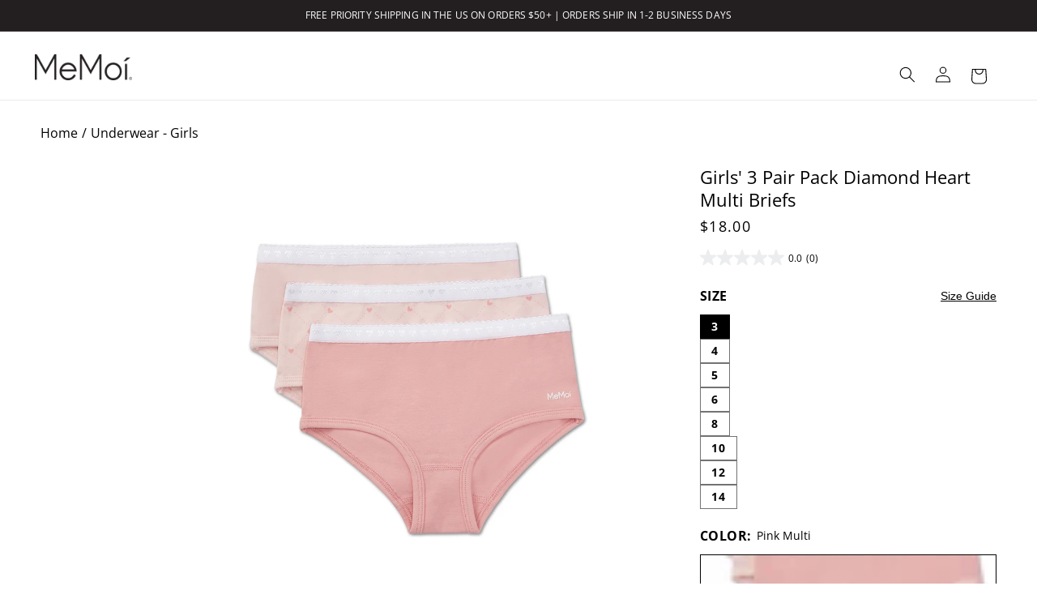

--- FILE ---
content_type: text/css
request_url: https://memoi.com/cdn/shop/t/120/assets/component-product-variant-picker.css?v=122291042463586800151751574429
body_size: 356
content:
variant-selects{display:block;margin:var(--m-size-3) 0 0 0}@media (min-width: 750px){variant-selects{margin:var(--d-size-2-5) 0 0 0}}@media (min-width: 1719px){variant-selects{margin:3.5rem 0 0}}.product--no-media .product-form__input--pill,.product--no-media .product-form__input--swatch,.product--no-media .product-form__input--dropdown{display:flex;align-items:center;justify-content:center;text-align:center}.product--no-media .product-form__input.product-form__input--pill,.product--no-media .product-form__input.product-form__input--swatch{flex-wrap:wrap;margin:0 auto 1.2rem}.product--no-media .product-form__input--dropdown{flex-direction:column;max-width:100%}:is(.product-form__input--pill,.product-form__input--swatch) .form__label{margin-bottom:.2rem}.product-form__input input[type=radio]{clip:rect(0,0,0,0);overflow:hidden;position:absolute;height:1px;width:1px}.product-form__input input[type=radio]:not(.disabled)+label>.label-unavailable{display:none}.product-form__input--dropdown{--swatch-input--size: 2rem;margin-bottom:1.6rem}.product-form__input--dropdown .dropdown-swatch+select{padding-left:calc(2.4rem + var(--swatch-input--size))}.product-form__input--dropdown .dropdown-swatch{position:absolute;left:1.6rem;top:calc(50% - var(--swatch-input--size) / 2);width:var(--swatch-input--size);height:var(--swatch-input--size);z-index:1}.product-form__input--pill input[type=radio]+label{border:var(--variant-pills-border-width) solid rgba(var(--color-foreground),var(--variant-pills-border-opacity));background-color:var(--color-white);color:rgba(var(--color-black));color:rgb(var(--color-foreground));display:inline-block;margin:0;min-height:var(--d-size-3);letter-spacing:.1rem;text-align:center;transition:border var(--duration-short) ease;cursor:pointer;position:relative;width:max-content;display:flex;justify-content:center;align-items:center;font-weight:600;font-size:var(--m-font-size-3);text-transform:uppercase;line-height:var(--line-height-1);padding:.5rem 1.3rem}@media (min-width: 750px){.product-form__input--pill input[type=radio]+label{font-size:var(--d-font-size-3)}}@media (min-width: 1719px){.product-form__input--pill input[type=radio]+label{font-size:var(--max-font-size-4);padding:.6rem 1.3rem}}.product-form__input--pill input[type=radio]+label.color-swatch{height:5.6rem;min-height:initial;width:auto;aspect-ratio:var(--aspect-ratio-portrait);border-radius:initial;border:none;position:relative;padding:0}@media (min-width: 1719px){.product-form__input--pill input[type=radio]+label.color-swatch{height:8.5rem}}.color-swatch__image{position:absolute;top:0;right:0;bottom:0;left:0;object-fit:cover;width:100%;height:100%}.color-swatch__text{opacity:0;width:0;height:0;pointer-events:none}.product-form__input--pill input[type=radio]+label:before{content:"";position:absolute;top:calc(var(--variant-pills-border-width) * -1);right:calc(var(--variant-pills-border-width) * -1);bottom:calc(var(--variant-pills-border-width) * -1);left:calc(var(--variant-pills-border-width) * -1);z-index:-1;border-radius:var(--variant-pills-radius);box-shadow:var(--variant-pills-shadow-horizontal-offset) var(--variant-pills-shadow-vertical-offset) var(--variant-pills-shadow-blur-radius) rgba(var(--color-shadow),var(--variant-pills-shadow-opacity))}.product-form__input--pill input[type=radio]+label:hover{border-color:rgb(var(--color-foreground))}.product-form__input--pill.product-form__input--size input[type=radio]:checked+label{background-color:var(--color-surface-button-bg);color:var(--color-white);border:1px solid var(--color-surface-button-bg)}.product-form__input--pill input[type=radio]:checked+label{border:1px solid var(--color-black)}@media screen and (forced-colors: active){.product-form__input--pill input[type=radio]:checked+label{text-decoration:underline}.product-form__input--pill input[type=radio]:focus-visible+label{outline:transparent solid 1px;outline-offset:2px}}.product-form__input--pill input[type=radio]:checked+label::selection{background-color:rgba(var(--color-background),.3)}.product-form__input--pill input[type=radio]:disabled+label,.product-form__input--pill input[type=radio].disabled+label{border-color:rgba(var(--color-foreground),.1);color:rgba(var(--color-foreground),.6);text-decoration:line-through}.product-form__input--pill input[type=radio].disabled+label .color-swatch__image{opacity:.5}.product-form__input--pill input[type=radio].disabled:checked+label,.product-form__input--pill input[type=radio]:disabled:checked+label{color:rgba(var(--color-background),.6)}.product-form__input--pill input[type=radio]:focus-visible+label{box-shadow:0 0 0 .3rem rgb(var(--color-background)),0 0 0 .5rem rgba(var(--color-foreground),.55)}.product-form__input--pill input[type=radio].focused+label{box-shadow:0 0 0 .3rem rgb(var(--color-background)),0 0 0 .5rem rgba(var(--color-foreground),.55)}.no-js .product-form__input--pill input[type=radio]:focus:not(:focus-visible)+label{box-shadow:none}.product-form__input--swatch{display:flex;flex-wrap:wrap}.product-form__input--swatch .swatch-input__input+.swatch-input__label{margin:.7rem 1.2rem .2rem 0}@media screen and (min-width: 750px){.product-form__input--swatch .swatch-input__input+.swatch-input__label{--swatch-input--size: 2.8rem}}
/*# sourceMappingURL=/cdn/shop/t/120/assets/component-product-variant-picker.css.map?v=122291042463586800151751574429 */


--- FILE ---
content_type: text/javascript
request_url: https://memoi.com/cdn/shop/t/120/assets/klevu-config.js?v=96368552431963567291758821658
body_size: -303
content:
document.addEventListener("DOMContentLoaded",function(){window.klevuOptions={url:{landing:"/search",search:klevu.settings.url.protocol+"//uscs33v2.ksearchnet.com/cs/v2/search"},search:{minChars:0,searchBoxSelector:"input[name=q],.kuSearchInput",apiKey:"klevu-169956942054016869"},analytics:{apiKey:"klevu-169956942054016869"},theme:{setTemplates:[{scope:"quick",selector:"#customKlevuQuickTemplateBase",name:"klevuTemplateBase"}]},setHelpers:{"landing,catnav":{myCustomSortBy:function(dataLocal){var selectedText="",klevuStorage=klevu.getSetting(klevu.settings,"settings.storage");switch(klevuStorage.sort.getElement(dataLocal)==dataLocal?"RELEVANCE":klevuStorage.sort.getElement(dataLocal)){case"RELEVANCE":selectedText="Best Match";break;case"PRICE_ASC":selectedText="Price: Low to high";break;case"PRICE_DESC":selectedText="Price: High to low";break;case"NAME_ASC":selectedText="Name: A to Z";break;case"NAME_DESC":selectedText="Name: Z to A";break;case"NEW_ARRIVAL_DESC":selectedText="Newest to Oldest";break;case"NEW_ARRIVAL_ASC":selectedText="Oldest to Newest";break;default:selectedText="Best Match"}return selectedText}}},powerUp:{recsModule:!0},recs:{apiKey:"klevu-169956942054016869"}},klevu(klevuOptions)});
//# sourceMappingURL=/cdn/shop/t/120/assets/klevu-config.js.map?v=96368552431963567291758821658
